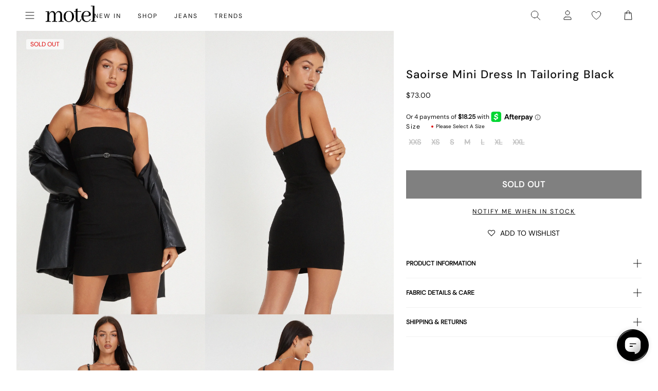

--- FILE ---
content_type: text/json
request_url: https://conf.config-security.com/model
body_size: 84
content:
{"title":"recommendation AI model (keras)","structure":"release_id=0x2b:3a:3e:71:70:76:7b:53:52:72:4f:2c:44:7c:4a:4c:74:7a:74:29:5f:4a:4f:57:4f:57:35:57:39;keras;gouquv2xqjff8lup8sjueg7s6ofp2395496jldl7opw7qveslkkg5rj8f0k202djpdtphxau","weights":"../weights/2b3a3e71.h5","biases":"../biases/2b3a3e71.h5"}

--- FILE ---
content_type: text/javascript; charset=utf-8
request_url: https://us.motelrocks.com/products/saoirse-dress-black.js
body_size: 1176
content:
{"id":7433845801159,"title":"Saoirse Mini Dress in Tailoring Black","handle":"saoirse-dress-black","description":"\u003cstyle type=\"text\/css\"\u003e\u003c!--\ntd {border: 1px solid #cccccc;}br {mso-data-placement:same-cell;}\n--\u003e\u003c\/style\u003e\n\u003cp\u003e\u003cspan data-sheets-userformat='{\"2\":769,\"3\":{\"1\":0},\"11\":4,\"12\":0}' data-sheets-value='{\"1\":2,\"2\":\"Square neck mini dress in a tailoring fabric, featuring pu straps with silver mini buckles and pu belt at centre front with silver buckle fastening. Includes concealed centre back zip.\"}'\u003eSquare neck \u003ca href=\"https:\/\/www.motelrocks.com\/collections\/mini-dresses\"\u003e\u003cspan style=\"text-decoration: underline;\"\u003emini\u003c\/span\u003e\u003c\/a\u003e \u003ca href=\"https:\/\/www.motelrocks.com\/collections\/dresses\"\u003e\u003cspan style=\"text-decoration: underline;\"\u003edress\u003c\/span\u003e\u003c\/a\u003e in a \u003ca href=\"https:\/\/www.motelrocks.com\/collections\/little-black-dresses\"\u003e\u003cspan style=\"text-decoration: underline;\"\u003eblack\u003c\/span\u003e\u003c\/a\u003e tailoring fabric, featuring pu straps with silver mini buckles and pu belt at centre front with silver buckle fastening. Includes concealed centre back zip.\u003c\/span\u003e\u003cbr\u003e\u003c\/p\u003e\n\u003cp\u003e\u003cspan data-mce-fragment=\"1\"\u003eMODEL WEARS SIZE: EXTRA SMALL - MODEL HEIGHT:5'7 - FABRIC CONTENT: \u003c\/span\u003e64%RAYON 23%NYLON 13%ELASTANE\u003c\/p\u003e","published_at":"2022-10-12T22:33:45-04:00","created_at":"2022-08-04T04:37:17-04:00","vendor":"Z023717","type":"CLOTHING","tags":["black","black dress","black mini","black mini dress","black pu","clothing","dress","dresses","facebook25","fullprice","fullrrp","insta25","lbd","live","mini dress","no:Z023717","offline","pu","pu dress","related:brada-dress-black","related:nikala-dress-slinky-black","related:shinura-dress-black","SEARCHANISE_IGNORE","short-name:Black","social25","square neck","strappy dress","W41T","y2k"],"price":7300,"price_min":7300,"price_max":7300,"available":false,"price_varies":false,"compare_at_price":null,"compare_at_price_min":0,"compare_at_price_max":0,"compare_at_price_varies":false,"variants":[{"id":42534083625159,"title":"XXS","option1":"XXS","option2":null,"option3":null,"sku":"SAOIRSE DRESS BLACK XXS","requires_shipping":true,"taxable":true,"featured_image":null,"available":false,"name":"Saoirse Mini Dress in Tailoring Black - XXS","public_title":"XXS","options":["XXS"],"price":7300,"weight":220,"compare_at_price":null,"inventory_management":"shopify","barcode":"5057765861648","quantity_rule":{"min":1,"max":null,"increment":1},"quantity_price_breaks":[],"requires_selling_plan":false,"selling_plan_allocations":[]},{"id":42534083559623,"title":"XS","option1":"XS","option2":null,"option3":null,"sku":"SAOIRSE DRESS BLACK XS","requires_shipping":true,"taxable":true,"featured_image":null,"available":false,"name":"Saoirse Mini Dress in Tailoring Black - XS","public_title":"XS","options":["XS"],"price":7300,"weight":220,"compare_at_price":null,"inventory_management":"shopify","barcode":"5057765861662","quantity_rule":{"min":1,"max":null,"increment":1},"quantity_price_breaks":[],"requires_selling_plan":false,"selling_plan_allocations":[]},{"id":42534083494087,"title":"S","option1":"S","option2":null,"option3":null,"sku":"SAOIRSE DRESS BLACK S","requires_shipping":true,"taxable":true,"featured_image":null,"available":false,"name":"Saoirse Mini Dress in Tailoring Black - S","public_title":"S","options":["S"],"price":7300,"weight":220,"compare_at_price":null,"inventory_management":"shopify","barcode":"5057765861686","quantity_rule":{"min":1,"max":null,"increment":1},"quantity_price_breaks":[],"requires_selling_plan":false,"selling_plan_allocations":[]},{"id":42534083461319,"title":"M","option1":"M","option2":null,"option3":null,"sku":"SAOIRSE DRESS BLACK M","requires_shipping":true,"taxable":true,"featured_image":null,"available":false,"name":"Saoirse Mini Dress in Tailoring Black - M","public_title":"M","options":["M"],"price":7300,"weight":220,"compare_at_price":null,"inventory_management":"shopify","barcode":"5057765861693","quantity_rule":{"min":1,"max":null,"increment":1},"quantity_price_breaks":[],"requires_selling_plan":false,"selling_plan_allocations":[]},{"id":42534083428551,"title":"L","option1":"L","option2":null,"option3":null,"sku":"SAOIRSE DRESS BLACK L","requires_shipping":true,"taxable":true,"featured_image":null,"available":false,"name":"Saoirse Mini Dress in Tailoring Black - L","public_title":"L","options":["L"],"price":7300,"weight":220,"compare_at_price":null,"inventory_management":"shopify","barcode":"5057765861709","quantity_rule":{"min":1,"max":null,"increment":1},"quantity_price_breaks":[],"requires_selling_plan":false,"selling_plan_allocations":[]},{"id":42534083526855,"title":"XL","option1":"XL","option2":null,"option3":null,"sku":"SAOIRSE DRESS BLACK XL","requires_shipping":true,"taxable":true,"featured_image":null,"available":false,"name":"Saoirse Mini Dress in Tailoring Black - XL","public_title":"XL","options":["XL"],"price":7300,"weight":220,"compare_at_price":null,"inventory_management":"shopify","barcode":"5057765861679","quantity_rule":{"min":1,"max":null,"increment":1},"quantity_price_breaks":[],"requires_selling_plan":false,"selling_plan_allocations":[]},{"id":42534083592391,"title":"XXL","option1":"XXL","option2":null,"option3":null,"sku":"SAOIRSE DRESS BLACK XXL","requires_shipping":true,"taxable":true,"featured_image":null,"available":false,"name":"Saoirse Mini Dress in Tailoring Black - XXL","public_title":"XXL","options":["XXL"],"price":7300,"weight":220,"compare_at_price":null,"inventory_management":"shopify","barcode":"5057765861655","quantity_rule":{"min":1,"max":null,"increment":1},"quantity_price_breaks":[],"requires_selling_plan":false,"selling_plan_allocations":[]}],"images":["\/\/cdn.shopify.com\/s\/files\/1\/0020\/4236\/4017\/products\/SAOIRSE-DRESS-BLACK-135534.jpg?v=1667539464","\/\/cdn.shopify.com\/s\/files\/1\/0020\/4236\/4017\/products\/SAOIRSE-DRESS-BLACK-135550.jpg?v=1667539466","\/\/cdn.shopify.com\/s\/files\/1\/0020\/4236\/4017\/products\/SAOIRSE-DRESS-BLACK-135537.jpg?v=1667539467","\/\/cdn.shopify.com\/s\/files\/1\/0020\/4236\/4017\/products\/SAOIRSE-DRESS-BLACK-135555.jpg?v=1667539469","\/\/cdn.shopify.com\/s\/files\/1\/0020\/4236\/4017\/products\/SAOIRSE-DRESS-BLACK-135534D.jpg?v=1667539470"],"featured_image":"\/\/cdn.shopify.com\/s\/files\/1\/0020\/4236\/4017\/products\/SAOIRSE-DRESS-BLACK-135534.jpg?v=1667539464","options":[{"name":"item size","position":1,"values":["XXS","XS","S","M","L","XL","XXL"]}],"url":"\/products\/saoirse-dress-black","media":[{"alt":"image of Saoirse Mini Dress in Tailoring Black","id":28507428290759,"position":1,"preview_image":{"aspect_ratio":0.791,"height":2428,"width":1920,"src":"https:\/\/cdn.shopify.com\/s\/files\/1\/0020\/4236\/4017\/products\/SAOIRSE-DRESS-BLACK-135534.jpg?v=1667539464"},"aspect_ratio":0.791,"height":2428,"media_type":"image","src":"https:\/\/cdn.shopify.com\/s\/files\/1\/0020\/4236\/4017\/products\/SAOIRSE-DRESS-BLACK-135534.jpg?v=1667539464","width":1920},{"alt":"image of Saoirse Mini Dress in Tailoring Black","id":28507428356295,"position":2,"preview_image":{"aspect_ratio":0.791,"height":2428,"width":1920,"src":"https:\/\/cdn.shopify.com\/s\/files\/1\/0020\/4236\/4017\/products\/SAOIRSE-DRESS-BLACK-135550.jpg?v=1667539466"},"aspect_ratio":0.791,"height":2428,"media_type":"image","src":"https:\/\/cdn.shopify.com\/s\/files\/1\/0020\/4236\/4017\/products\/SAOIRSE-DRESS-BLACK-135550.jpg?v=1667539466","width":1920},{"alt":"image of Saoirse Mini Dress in Tailoring Black","id":28507428454599,"position":3,"preview_image":{"aspect_ratio":0.791,"height":2428,"width":1920,"src":"https:\/\/cdn.shopify.com\/s\/files\/1\/0020\/4236\/4017\/products\/SAOIRSE-DRESS-BLACK-135537.jpg?v=1667539467"},"aspect_ratio":0.791,"height":2428,"media_type":"image","src":"https:\/\/cdn.shopify.com\/s\/files\/1\/0020\/4236\/4017\/products\/SAOIRSE-DRESS-BLACK-135537.jpg?v=1667539467","width":1920},{"alt":"image of Saoirse Mini Dress in Tailoring Black","id":28507428520135,"position":4,"preview_image":{"aspect_ratio":0.791,"height":2428,"width":1920,"src":"https:\/\/cdn.shopify.com\/s\/files\/1\/0020\/4236\/4017\/products\/SAOIRSE-DRESS-BLACK-135555.jpg?v=1667539469"},"aspect_ratio":0.791,"height":2428,"media_type":"image","src":"https:\/\/cdn.shopify.com\/s\/files\/1\/0020\/4236\/4017\/products\/SAOIRSE-DRESS-BLACK-135555.jpg?v=1667539469","width":1920},{"alt":"[swatch-hide]","id":28507428552903,"position":5,"preview_image":{"aspect_ratio":0.791,"height":2428,"width":1920,"src":"https:\/\/cdn.shopify.com\/s\/files\/1\/0020\/4236\/4017\/products\/SAOIRSE-DRESS-BLACK-135534D.jpg?v=1667539470"},"aspect_ratio":0.791,"height":2428,"media_type":"image","src":"https:\/\/cdn.shopify.com\/s\/files\/1\/0020\/4236\/4017\/products\/SAOIRSE-DRESS-BLACK-135534D.jpg?v=1667539470","width":1920}],"requires_selling_plan":false,"selling_plan_groups":[]}